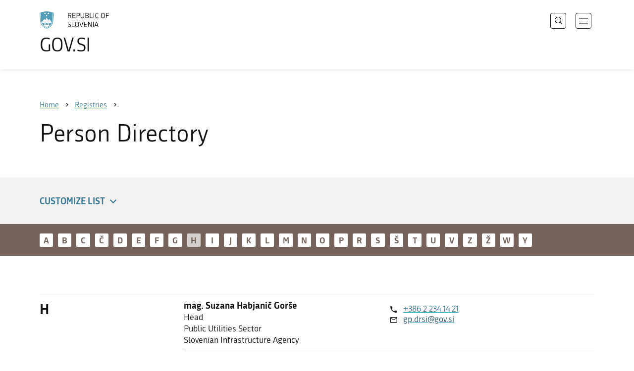

--- FILE ---
content_type: text/html; charset=utf-8
request_url: https://www.gov.si/en/registries/person-directory/?letter=H
body_size: 11081
content:
<!DOCTYPE html>
<html class="type-PersonListPage" lang="en" dir="ltr">
<head>
	<meta charset="utf-8">
	
	
		<link rel="alternate" hreflang="de" href="https://www.gov.si/de/">
	
		<link rel="alternate" hreflang="en" href="https://www.gov.si/en/registries/person-directory/">
	
		<link rel="alternate" hreflang="es" href="https://www.gov.si/es/">
	
		<link rel="alternate" hreflang="fr" href="https://www.gov.si/fr/">
	
		<link rel="alternate" hreflang="hu" href="https://www.gov.si/hu/">
	
		<link rel="alternate" hreflang="it" href="https://www.gov.si/it/">
	
		<link rel="alternate" hreflang="ja" href="https://www.gov.si/ja/">
	
		<link rel="alternate" hreflang="pl" href="https://www.gov.si/pl/">
	
		<link rel="alternate" hreflang="pt" href="https://www.gov.si/pt/">
	
		<link rel="alternate" hreflang="sk" href="https://www.gov.si/sk/">
	
		<link rel="alternate" hreflang="sl" href="https://www.gov.si/zbirke/imenik-oseb/">
	
		<link rel="alternate" hreflang="sq" href="https://www.gov.si/sq/">
	
		<link rel="alternate" hreflang="sr" href="https://www.gov.si/sr/">
	
		<link rel="alternate" hreflang="uk" href="https://www.gov.si/uk/">
	


	<base href="https://www.gov.si/"><!--[if lte IE 6]></base><![endif]-->
	<title>Person Directory | GOV.SI</title>
	<meta http-equiv="x-ua-compatible" content="ie=edge">
	<meta name="viewport" content="width=device-width, initial-scale=1">
	
	
	
	<meta property="og:type" content="article">
<meta property="og:title" content="Person Directory | GOV.SI">

<meta property="og:url" content="https://www.gov.si/en/registries/person-directory/">
<meta property="og:image" content="https://www.gov.si/assets/sistem/gov.si.share.and.social.media.jpg">
<meta property="og:site_name" content="Portal GOV.SI"> 

<meta name="twitter:card" content="summary_large_image">
<meta name="twitter:title" content="Person Directory | GOV.SI">

<meta name="twitter:image:src" content="https://www.gov.si/assets/sistem/gov.si.share.and.social.media.jpg">
<meta name="twitter:site" content="@vladaRS">

	<link rel="icon" type="image/png" href="/_resources/themes/gov/images/favicon/favicon-96x96.png?m=1737643227" sizes="96x96">
<link rel="icon" type="image/svg+xml" href="/_resources/themes/gov/images/favicon/favicon.svg?m=1737643227">
<link rel="shortcut icon" href="/_resources/themes/gov/images/favicon/favicon.ico?m=1737643227">
<link rel="icon" href="/favicon.ico" type="image/x-icon">
<link rel="apple-touch-icon" sizes="180x180" href="/_resources/themes/gov/images/favicon/apple-touch-icon.png?m=1737643227">
<meta name="apple-mobile-web-app-title" content="GOV.SI">
<link rel="manifest" href="/_resources/themes/gov/images/favicon/site.webmanifest?m=1763024195">
<meta name="theme-color" content="#ffffff">

	
	<link rel="canonical" href="https://www.gov.si/en/registries/person-directory/">

	
	<link rel="preload" href="/_resources/themes/gov/fonts/Republika/ver1.2/republika-regular-webfont.woff2?m=1552647259" as="font" type="font/woff2" crossorigin="anonymous">
	<link rel="preload" href="/_resources/themes/gov/fonts/Republika/ver1.2/republika-bold-webfont.woff2?m=1552647259" as="font" type="font/woff2" crossorigin="anonymous">
	<link rel="preload" href="/_resources/themes/gov/fonts/Icons/GovIcons.woff?m=1737643227" as="font" type="font/woff" crossorigin="anonymous">
	<style>
@font-face {
  font-family: 'Republika';
  src: url('/_resources/themes/gov/fonts/Republika/ver1.2/republika-regular-webfont.eot?m=1552647259');
  src: url('/_resources/themes/gov/fonts/Republika/ver1.2/republika-regular-webfont.eot?m=1552647259?#iefix') format('embedded-opentype'),
       url('/_resources/themes/gov/fonts/Republika/ver1.2/republika-regular-webfont.woff2?m=1552647259') format('woff2'),
       url('/_resources/themes/gov/fonts/Republika/ver1.2/republika-regular-webfont.woff?m=1552647259') format('woff'),
       url('/_resources/themes/gov/fonts/Republika/ver1.2/republika-regular-webfont.ttf?m=1552647259') format('truetype'),
       url('/_resources/themes/gov/fonts/Republika/ver1.2/republika-regular-webfont.svg?m=1552647259#Republika') format('svg');
  font-weight: normal;
  font-style: normal;
  font-display: swap;
}

@font-face {
  font-family: 'Republika';
  src: url('/_resources/themes/gov/fonts/Republika/ver1.2/republika-bold-webfont.eot?m=1552647259');
  src: url('/_resources/themes/gov/fonts/Republika/ver1.2/republika-bold-webfont.eot?m=1552647259?#iefix') format('embedded-opentype'),
       url('/_resources/themes/gov/fonts/Republika/ver1.2/republika-bold-webfont.woff2?m=1552647259') format('woff2'),
       url('/_resources/themes/gov/fonts/Republika/ver1.2/republika-bold-webfont.woff?m=1552647259') format('woff'),
       url('/_resources/themes/gov/fonts/Republika/ver1.2/republika-bold-webfont.ttf?m=1552647259') format('truetype'),
       url('/_resources/themes/gov/fonts/Republika/ver1.2/republika-bold-webfont.svg?m=1552647259#Republika') format('svg');
  font-weight: bold;
  font-style: normal;
  font-display: swap;
}

@font-face {
  font-family: 'GovIcons';
  src: url('/_resources/themes/gov/fonts/Icons/GovIcons.eot?m=1737643227');
  src: url('/_resources/themes/gov/fonts/Icons/GovIcons.eot?m=1737643227?#iefix') format('embedded-opentype'),
       url('/_resources/themes/gov/fonts/Icons/GovIcons.woff?m=1737643227') format('woff'),
       url('/_resources/themes/gov/fonts/Icons/GovIcons.ttf?m=1737643227') format('truetype'),
       url('/_resources/themes/gov/fonts/Icons/GovIcons.svg?m=1737643227#GovIcons') format('svg');
  font-weight: normal;
  font-style: normal;
  font-display: swap;
}
</style>

	
	
<script>
	var _paq = window._paq || [];

	_paq.push(['trackPageView']);
	_paq.push(['enableLinkTracking']);

	(function() {
		var u="//www.gov.si/analitika/";
		_paq.push(['setTrackerUrl', u + 'matomo.php']);
		_paq.push(['setSiteId', '1']);
		var d=document, g=d.createElement('script'), s=d.getElementsByTagName('script')[0];
		g.type='text/javascript'; g.async=true; g.defer=true; g.src=u+'matomo.js'; s.parentNode.insertBefore(g,s);
	}) ();
</script>
	
<link rel="stylesheet" type="text/css" href="/_resources/themes/gov/css/style.min.css?m=1765965669">
<link rel="stylesheet" type="text/css" href="/_resources/themes/gov/css/print.css?m=1737643227">
<link rel="stylesheet" type="text/css" href="/_resources/themes/gov/css/jquery-ui-custom.css?m=1703170276">
</head>

<body class="PersonListPage">

	<div id="wrapper">
		<header class="header">
	<div class="adapt">
		<a class="skip-to-content" href="/en/registries/person-directory/?letter=H#content" aria-label="Skip to main content" data-string-open="Skip to main content"><span class="skip-to-content-hide">Skip to main content</span></a>
		<a aria-label="To the GOV.SI homepage" href="/en/" class="brand en_IE">
			<div class="logo-text">
				<img src="/_resources/themes/gov/images/svg/logo_en_IE.svg?m=1737643227?v=2.2" class="logo dark" alt="GOV.SI logo">
				<img src="/_resources/themes/gov/images/svg/white/logo_en_IE.svg?m=1737643227?v=2.2" class="logo white" alt="GOV.SI logo">
				<span>GOV.SI</span>
			</div>
		</a>
		<nav class="navigation" aria-label="Main menu">
	
	<button class="navi-btn open-search search-btn search-btn-mobile" data-disclosure aria-controls="search-popup" aria-expanded="false">
		<svg width="15" height="15" viewBox="0 0 15 15" fill="none">
			<circle cx="6.5" cy="6.5" r="6"/>
			<line x1="10.3536" y1="10.6464" x2="14.3536" y2="14.6464"/>
		</svg>
		<span class="visuallyhidden">Search</span>
	</button>
	
	<button class="navi-btn open-navigation">
		<span class="visuallyhidden">Open navigation</span>
	</button>
	<div class="inner">
		<button type="button" class="close-navigation-btn close-popup-btn close-navigation"><span class="visuallyhidden">Close navigation</span></button>
		<div class="menus">
			
			
				<ul class="primary">
					
						<li class="link">
							<a href="/en/policies/"><i class="ficon-arrow_right" role="img" aria-hidden="true"></i> Policies</a>
						</li>
					
						<li class="link">
							<a href="/en/state-authorities/"><i class="ficon-arrow_right" role="img" aria-hidden="true"></i> State Authorities</a>
						</li>
					
						<li class="section">
							<a href="/en/registries/"><i class="ficon-arrow_right" role="img" aria-hidden="true"></i> Registries</a>
						</li>
					
						<li class="link">
							<a href="/en/events/"><i class="ficon-arrow_right" role="img" aria-hidden="true"></i> Events</a>
						</li>
					
						<li class="link">
							<a href="/en/news/"><i class="ficon-arrow_right" role="img" aria-hidden="true"></i> News</a>
						</li>
					
				</ul>
			

			
			
				<ul class="support">
					
						
							<li class="link">
								<a href="/en/about-the-website/">About the website</a>
							</li>
						
					
				</ul>
			
			
			
		</div>

		
			<button class="open-search btn-default search-btn search-btn-desktop search" data-disclosure aria-controls="search-popup" aria-expanded="false"><i class="ficon-search-new" role="img" aria-hidden="true"></i><span>Search</span></button>
		

		<ul class="support-links">
			<li class="lang-menu">
				<button aria-label="Open language selection menu" data-disclosure aria-controls="language-popup" aria-expanded="false" class="open-language open-language-btn"><i class="ficon-translate" role="img" aria-hidden="true"> </i><span>English</span></button>
			</li>
			<li class="language-select-dd">
				
				
<label for="language-select" class="visuallyhidden">Choose language</label>
<select id="language-select" name="language-select" aria-label="Choose language">
	
	<option value="/zbirke/imenik-oseb/" lang="sl">Slovenščina</option>
	
	<option value="/en/registries/person-directory/" selected lang="en">English</option>
	
	
	<optgroup label="  ----  ">
		
		<option value="/de/" lang="de">Deutsch</option>
		
		<option value="/es/" lang="es">Español</option>
		
		<option value="/fr/" lang="fr">Français</option>
		
		<option value="/hu/" lang="hu">Magyar</option>
		
		<option value="/it/" lang="it">Italiano</option>
		
		<option value="/ja/" lang="ja">日本語</option>
		
		<option value="/pl/" lang="pl">Polski</option>
		
		<option value="/pt/" lang="pt">Português</option>
		
		<option value="/sk/" lang="sk">Slovenčina</option>
		
		<option value="/sq/" lang="sq">Shqip</option>
		
		<option value="/sr/" lang="sr">Srpski</option>
		
		<option value="/uk/" lang="uk">Українська</option>
		
	</optgroup>
</select>




				
			</li>
			
		</ul>
	</div>

</nav>


	</div>
</header>

		<main id="content" class="main">
			<section class="article-list-page">

	<div class="page-head">
	
<div class="breadcrumbs-container top-adapt">
	<div class="scrollable">
		<div class="inner adapt">
			<div class="breadcrumbs" role="list">
				
					<div class="breadcrumb-item" role="listitem">
						<a href="/en/"><span>Home</span></a>
						<i></i>
					</div>
				

				
					
						
							<div class="breadcrumb-item last" role="listitem">
								<a href="/en/registries/">
									<span>Registries</span>
								</a>
								<i></i>
							</div>
						
					
				
					
						
					
				
			</div>
		</div>
	</div>
</div>


	<div class="adapt">
		<h1>Person Directory</h1>
		
		
	</div>
</div>








	
	
	<div class="top-adapt">
		<div class="filter-form-new module-form form">
			<div class="adapt">
				<div class="filter-header">
					<a href="/en/registries/person-directory/?letter=H#" role="button" class="toggle-filter-form" aria-expanded="false" aria-controls="form-filter-control">Customize list <i class="icon filter-icon-toggle ficon-arrow_down" role="img" aria-hidden="true"></i></a>
					<h2 class="filter-form-title-desktop">Customize list</h2>
				</div>
				<div class="inner filter-form-wrapper" id="form-filter-control" aria-hidden="false">
					<form action="/en/registries/person-directory/" method="get">
						<fieldset>
							<legend class="form-title sr-only">Filterable records</legend>
							<div class="field text">
								<label class="left" for="FilterForm_Name">Name and surname</label>
								<div class="middleColumn">
									<input name="name" class="text ajax-filter" data-ajax-url="/en/registries/person-directory/" id="FilterForm_Name" type="text">
								</div>
							</div>						
						
							<div class="field dropdown multiselect loop-filter" data-select2-search="Išči po">
	
	<label class="left" for="field_org" id="label_field_org">
		
		Institution
		
	</label>
	

	<div class="middleColumn">
		<select name="org[]" id="field_org" class="dropdown multiselect" multiple>
			
			
			
				
					<option value="73">Administration of the Republic of Slovenia for Civil Protection and Disaster Relief</option>
				
					<option value="71">Administration of the Republic of Slovenia for Food Safety, Veterinary Sector and Plant Protection</option>
				
					<option value="48">Agency of the Republic of Slovenia for Agricultural Markets and Rural Development</option>
				
					<option value="359">Ajdovščina Administrative Unit</option>
				
					<option value="50">Archives of the Republic of Slovenia</option>
				
					<option value="15">Brežice Administrative Unit</option>
				
					<option value="78">Budget Supervision Office of the Republic of Slovenia</option>
				
					<option value="81">Celje Administrative Unit</option>
				
					<option value="82">Cerknica Administrative Unit</option>
				
					<option value="75">Chemicals Office of the Republic of Slovenia</option>
				
					<option value="464">Consulate General of the Republic of Slovenia in Cleveland</option>
				
					<option value="463">Consulate General of the Republic of Slovenia in Klagenfurt</option>
				
					<option value="1652">Consulate General of the Republic of Slovenia in Milan</option>
				
					<option value="466">Consulate General of the Republic of Slovenia in Munich</option>
				
					<option value="465">Consulate General of the Republic of Slovenia in Szentgotthárd</option>
				
					<option value="467">Consulate General of the Republic of Slovenia in Trieste</option>
				
					<option value="1699">Consulate of the Republic of Slovenia in Shanghai</option>
				
					<option value="83">Črnomelj Administrative Unit</option>
				
					<option value="58">Culture and Media Inspectorate of the Republic of Slovenia</option>
				
					<option value="1129">Defence Inspectorate of the Republic of Slovenia</option>
				
					<option value="84">Domžale Administrative Unit</option>
				
					<option value="85">Dravograd Administrative Unit</option>
				
					<option value="3808">Education Inspectorate of the Republic of Slovenia</option>
				
					<option value="540">Embassy of the Republic of Slovenia in Abu Dhabi</option>
				
					<option value="3945">Embassy of the Republic of Slovenia in Addis Ababa</option>
				
					<option value="3949">Embassy of the Republic of Slovenia in Algiers</option>
				
					<option value="426">Embassy of the Republic of Slovenia in Ankara</option>
				
					<option value="427">Embassy of the Republic of Slovenia in Athens</option>
				
					<option value="448">Embassy of the Republic of Slovenia in Beijing</option>
				
					<option value="428">Embassy of the Republic of Slovenia in Belgrade</option>
				
					<option value="369">Embassy of the Republic of Slovenia in Berlin</option>
				
					<option value="429">Embassy of the Republic of Slovenia in Bern</option>
				
					<option value="430">Embassy of the Republic of Slovenia in Brasilia</option>
				
					<option value="431">Embassy of the Republic of Slovenia in Bratislava</option>
				
					<option value="432">Embassy of the Republic of Slovenia in Brussels</option>
				
					<option value="435">Embassy of the Republic of Slovenia in Bucharest</option>
				
					<option value="433">Embassy of the Republic of Slovenia in Budapest</option>
				
					<option value="434">Embassy of the Republic of Slovenia in Buenos Aires</option>
				
					<option value="439">Embassy of the Republic of Slovenia in Cairo</option>
				
					<option value="437">Embassy of the Republic of Slovenia in Canberra</option>
				
					<option value="441">Embassy of the Republic of Slovenia in Copenhagen</option>
				
					<option value="3327">Embassy of the Republic of Slovenia in Dublin</option>
				
					<option value="440">Embassy of the Republic of Slovenia in Kyiv</option>
				
					<option value="442">Embassy of the Republic of Slovenia in London</option>
				
					<option value="443">Embassy of the Republic of Slovenia in Madrid</option>
				
					<option value="3964">Embassy of the Republic of Slovenia in Manila</option>
				
					<option value="444">Embassy of the Republic of Slovenia in Moscow</option>
				
					<option value="445">Embassy of the Republic of Slovenia in New Delhi</option>
				
					<option value="446">Embassy of the Republic of Slovenia in Ottawa</option>
				
					<option value="447">Embassy of the Republic of Slovenia in Paris</option>
				
					<option value="449">Embassy of the Republic of Slovenia in Podgorica</option>
				
					<option value="1797">Embassy of the Republic of Slovenia in Portugal based in Ljubljana</option>
				
					<option value="450">Embassy of the Republic of Slovenia in Prague</option>
				
					<option value="451">Embassy of the Republic of Slovenia in Pristina</option>
				
					<option value="3734">Embassy of the Republic of Slovenia in Riga</option>
				
					<option value="452">Embassy of the Republic of Slovenia in Rome</option>
				
					<option value="453">Embassy of the Republic of Slovenia in Sarajevo</option>
				
					<option value="3735">Embassy of the Republic of Slovenia in Seoul</option>
				
					<option value="454">Embassy of the Republic of Slovenia in Skopje</option>
				
					<option value="456">Embassy of the Republic of Slovenia in Sofia</option>
				
					<option value="455">Embassy of the Republic of Slovenia in Tehran</option>
				
					<option value="457">Embassy of the Republic of Slovenia in Tel Aviv</option>
				
					<option value="438">Embassy of the Republic of Slovenia in The Hague</option>
				
					<option value="458">Embassy of the Republic of Slovenia in Tirana</option>
				
					<option value="459">Embassy of the Republic of Slovenia in Tokyo</option>
				
					<option value="36">Embassy of the Republic of Slovenia in Vienna</option>
				
					<option value="13">Embassy of the Republic of Slovenia in Warsaw</option>
				
					<option value="461">Embassy of the Republic of Slovenia in Washington</option>
				
					<option value="462">Embassy of the Republic of Slovenia in Zagreb</option>
				
					<option value="460">Embassy of the Republic of Slovenia to the Holy See Vatican</option>
				
					<option value="3786">Environment and Energy Inspectorate of the Republic of Slovenia</option>
				
					<option value="52">Financial Administration of the Republic of Slovenia</option>
				
					<option value="53">General Staff of the Slovenian Armed Forces</option>
				
					<option value="86">Gornja Radgona Administrative Unit</option>
				
					<option value="43">Government Communication Office</option>
				
					<option value="2851">Government Information Security Office</option>
				
					<option value="936">Government of the Republic of Slovenia</option>
				
					<option value="385">Government Office for National Minorities</option>
				
					<option value="1962">Government Office for Slovenians Abroad</option>
				
					<option value="46">Government Office of the Republic of Slovenia for the Protection of Classified Information</option>
				
					<option value="87">Grosuplje Administrative Unit</option>
				
					<option value="80">Health Inspectorate of the Republic of Slovenia</option>
				
					<option value="3804">Housing Inspectorate of the Republic of Slovenia</option>
				
					<option value="88">Hrastnik Administrative Unit</option>
				
					<option value="89">Idrija Administrative Unit</option>
				
					<option value="90">Ilirska Bistrica Administrative Unit</option>
				
					<option value="3818">Information Society Inspectorate of the Republic of Slovenia</option>
				
					<option value="62">Infrastructure Inspectorate of the Republic of Slovenia</option>
				
					<option value="57">Inspectorate of the Republic of Slovenia for Agriculture, Forestry, Hunting and Fisheries</option>
				
					<option value="1130">Inspectorate of the Republic of Slovenia for Protection against Natural and Other Disasters</option>
				
					<option value="42">Institute of Macroeconomic Analysis and Development</option>
				
					<option value="59">Internal Affairs Inspectorate</option>
				
					<option value="91">Izola Administrative Unit</option>
				
					<option value="16">Jesenice Administrative Unit</option>
				
					<option value="92">Kamnik Administrative Unit</option>
				
					<option value="93">Kočevje Administrative Unit</option>
				
					<option value="94">Koper Administrative Unit</option>
				
					<option value="95">Kranj Administrative Unit</option>
				
					<option value="96">Krško Administrative Unit</option>
				
					<option value="55">Labour Inspectorate of the Republic of Slovenia</option>
				
					<option value="97">Laško Administrative Unit</option>
				
					<option value="98">Lenart Administrative Unit</option>
				
					<option value="99">Lendava Administrative Unit </option>
				
					<option value="100">Litija Administrative Unit</option>
				
					<option value="17">Ljubljana Administrative Unit</option>
				
					<option value="101">Ljutomer Administrative Unit</option>
				
					<option value="102">Logatec Administrative Unit</option>
				
					<option value="103">Maribor Administrative Unit</option>
				
					<option value="66">Market Inspectorate of the Republic of Slovenia</option>
				
					<option value="104">Metlika Administrative Unit</option>
				
					<option value="76">Metrology Institute of the Republic of Slovenia</option>
				
					<option value="27">Ministry of Agriculture, Forestry and Food</option>
				
					<option value="3749">Ministry of Cohesion and Regional Development</option>
				
					<option value="28">Ministry of Culture</option>
				
					<option value="30">Ministry of Defence</option>
				
					<option value="3750">Ministry of Digital Transformation</option>
				
					<option value="3746">Ministry of Education</option>
				
					<option value="24">Ministry of Finance</option>
				
					<option value="3745">Ministry of Foreign and European Affairs</option>
				
					<option value="33">Ministry of Health</option>
				
					<option value="3752">Ministry of Higher Education, Science and Innovation</option>
				
					<option value="26">Ministry of Infrastructure</option>
				
					<option value="32">Ministry of Justice</option>
				
					<option value="23">Ministry of Labour, Family, Social Affairs and Equal Opportunities</option>
				
					<option value="3748">Ministry of Natural Resources and Spatial Planning</option>
				
					<option value="8">Ministry of Public Administration</option>
				
					<option value="3751">Ministry of Solidarity-Based Future</option>
				
					<option value="3747">Ministry of the Economy, Tourism and Sport</option>
				
					<option value="3753">Ministry of the Environment, Climate and Energy</option>
				
					<option value="29">Ministry of the Interior</option>
				
					<option value="105">Mozirje Administrative Unit</option>
				
					<option value="106">Murska Sobota Administrative Unit</option>
				
					<option value="3799">Natural Resources and Spatial Planning Inspectorate of the Republic of Slovenia</option>
				
					<option value="107">Nova Gorica Administrative Unit</option>
				
					<option value="108">Novo mesto Administrative Unit</option>
				
					<option value="79">Office for Money Laundering Prevention of the Republic of Slovenia</option>
				
					<option value="40">Office of the Government of the Republic of Slovenia for Legislation</option>
				
					<option value="3948">Office of the Government of the Republic of Slovenia for Post-Flood and Landslide Reconstruction</option>
				
					<option value="44">Office of the Government of the Republic of Slovenia for the Support and Integration of Migrants</option>
				
					<option value="12">Office of the Prime Minister of the Republic of Slovenia</option>
				
					<option value="3447">Office of the Republic of Slovenia for Recovery and Resilience</option>
				
					<option value="3689">Office of the Republic of Slovenia for the Monitoring, Quality and Investments in Healthcare </option>
				
					<option value="77">Office of the Republic of Slovenia for Youth</option>
				
					<option value="109">Ormož Administrative Unit</option>
				
					<option value="477">Permanent Mission of the Republic of Slovenia to the UN Office and other international organizations in Geneva</option>
				
					<option value="473">Permanent Mission to the Council of Europe Strasbourg</option>
				
					<option value="472">Permanent Mission to the United Nations New York</option>
				
					<option value="490">Permanent Representation to NATO Brussels</option>
				
					<option value="469">Permanent Representation to the European Union Brussels</option>
				
					<option value="471">Permanent Representation to the UN, OSCE and Other International Organisations Vienna</option>
				
					<option value="110">Pesnica Administrative Unit</option>
				
					<option value="111">Piran Administrative Unit</option>
				
					<option value="65">Police</option>
				
					<option value="112">Postojna Administrative Unit</option>
				
					<option value="67">Prison Administration of the Republic of Slovenia</option>
				
					<option value="1363">Probation Administration </option>
				
					<option value="37">Protocol of the Republic of Slovenia</option>
				
					<option value="113">Ptuj Administrative Unit</option>
				
					<option value="68">Public Payments Administration of the Republic of Slovenia</option>
				
					<option value="56">Public Sector Inspectorate</option>
				
					<option value="114">Radlje ob Dravi Administrative Unit</option>
				
					<option value="115">Radovljica Administrative Unit</option>
				
					<option value="116">Ravne na Koroškem Administrative Unit</option>
				
					<option value="117">Ribnica Administrative Unit</option>
				
					<option value="118">Ruše Administrative Unit</option>
				
					<option value="35">Secretariat-General of the Government of the Republic of Slovenia</option>
				
					<option value="124">Šentjur pri Celju Administrative Unit</option>
				
					<option value="119">Sevnica Administrative Unit</option>
				
					<option value="120">Sežana Administrative Unit</option>
				
					<option value="18">Škofja Loka Administrative Unit</option>
				
					<option value="38">Slovene Intelligence and Security Agency</option>
				
					<option value="49">Slovenian Environment Agency</option>
				
					<option value="51">Slovenian Infrastructure Agency</option>
				
					<option value="74">Slovenian Intellectual Property Office</option>
				
					<option value="70">Slovenian Maritime Administration</option>
				
					<option value="403">Slovenian Nuclear Safety Administration</option>
				
					<option value="72">Slovenian Radiation Protection Administration</option>
				
					<option value="579">Slovenian Water Agency</option>
				
					<option value="121">Slovenj Gradec Administrative Unit</option>
				
					<option value="122">Slovenska Bistrica Administrative Unit</option>
				
					<option value="123">Slovenske Konjice Administrative Unit</option>
				
					<option value="125">Šmarje pri Jelšah Administrative Unit</option>
				
					<option value="3824">Sport Inspectorate of the Republic of Slovenia</option>
				
					<option value="41">Statistical Office of the Republic of Slovenia</option>
				
					<option value="2545">Surveying and Mapping Authority of the Republic of Slovenia</option>
				
					<option value="126">Tolmin Administrative Unit</option>
				
					<option value="127">Trbovlje Administrative Unit</option>
				
					<option value="128">Trebnje Administrative Unit</option>
				
					<option value="129">Tržič Administrative Unit</option>
				
					<option value="19">Velenje Administrative Unit</option>
				
					<option value="130">Vrhnika Administrative Unit</option>
				
					<option value="131">Zagorje ob Savi Administrative Unit</option>
				
					<option value="20">Žalec Administrative Unit</option>
				
			
		</select>
	</div>
</div>
							<div class="field dropdown multiselect loop-filter" data-select2-search="Išči po">
	
	<label class="left" for="field_prole" id="label_field_prole">
		
		Title / Application
		
	</label>
	

	<div class="middleColumn">
		<select name="prole[]" id="field_prole" class="dropdown multiselect" multiple>
			
			
			
				
					<option value="9">Ambassador</option>
				
					<option value="35">Chargé d&#039;affaires a.i.</option>
				
					<option value="14">Chief Inspector</option>
				
					<option value="7">Chief Officer</option>
				
					<option value="26">Consul General</option>
				
					<option value="20">Customer Assistance Adviser</option>
				
					<option value="22">Delegated Head</option>
				
					<option value="39">Delegated Head of Minister&#039;s Office</option>
				
					<option value="28">Deputy Chief Inspector</option>
				
					<option value="19">Deputy Director</option>
				
					<option value="21">Deputy Director-General</option>
				
					<option value="37">Deputy Head of Office</option>
				
					<option value="24">Deputy Secretary-General</option>
				
					<option value="5">Director</option>
				
					<option value="32">Director Acting under Delegated Authority</option>
				
					<option value="4">Director-General</option>
				
					<option value="6">Head</option>
				
					<option value="2">Head of Minister&#039;s Office</option>
				
					<option value="10">Honorary Consul</option>
				
					<option value="27">Honorary Consul General</option>
				
					<option value="25">Inspector</option>
				
					<option value="1">Minister</option>
				
					<option value="16">Personal Data Protection Officer</option>
				
					<option value="13">Prime Minister</option>
				
					<option value="17">Principal</option>
				
					<option value="8">Public Information Officer</option>
				
					<option value="23">Public Relations Adviser</option>
				
					<option value="12">Secretary-General</option>
				
					<option value="3">State Secretary</option>
				
			
		</select>
	</div>
</div>

							
<div class="field dropdown loop-filter nr-of-items">
	<label for="nrOfItems" class="left">Items on page</label>
	<div class="middleColumn">
        <select name="nrOfItems" id="nrOfItems" class="dropdown">
        	
                <option value="20" selected>20</option>
            
                <option value="50">50</option>
            
                <option value="100">100</option>
            
        </select>
    </div>
</div>

							
							<div class="clear"><!-- --></div>
						</fieldset>

						<div class="Actions btn-toolbar">
							<button type="submit" class="action submit">Confirm</button>
							<button type="reset" data-reset="/en/registries/person-directory/" class="btn-blank">Reset</button>
						</div>
					</form>
				</div>
			</div>
		</div>
	
	
	
	<div class="alphabet-anchors">
		<div class="adapt">
			<ul class="alphabet">
				
					<li>
						<a href="/en/registries/person-directory/?letter=A"> 
							A
						</a>
					</li>
				
					<li>
						<a href="/en/registries/person-directory/?letter=B"> 
							B
						</a>
					</li>
				
					<li>
						<a href="/en/registries/person-directory/?letter=C"> 
							C
						</a>
					</li>
				
					<li>
						<a href="/en/registries/person-directory/?letter=%C4%8C"> 
							Č
						</a>
					</li>
				
					<li>
						<a href="/en/registries/person-directory/?letter=D"> 
							D
						</a>
					</li>
				
					<li>
						<a href="/en/registries/person-directory/?letter=E"> 
							E
						</a>
					</li>
				
					<li>
						<a href="/en/registries/person-directory/?letter=F"> 
							F
						</a>
					</li>
				
					<li>
						<a href="/en/registries/person-directory/?letter=G"> 
							G
						</a>
					</li>
				
					<li>
						<a href="/en/registries/person-directory/?letter=H" class="selected"> 
							H
						</a>
					</li>
				
					<li>
						<a href="/en/registries/person-directory/?letter=I"> 
							I
						</a>
					</li>
				
					<li>
						<a href="/en/registries/person-directory/?letter=J"> 
							J
						</a>
					</li>
				
					<li>
						<a href="/en/registries/person-directory/?letter=K"> 
							K
						</a>
					</li>
				
					<li>
						<a href="/en/registries/person-directory/?letter=L"> 
							L
						</a>
					</li>
				
					<li>
						<a href="/en/registries/person-directory/?letter=M"> 
							M
						</a>
					</li>
				
					<li>
						<a href="/en/registries/person-directory/?letter=N"> 
							N
						</a>
					</li>
				
					<li>
						<a href="/en/registries/person-directory/?letter=O"> 
							O
						</a>
					</li>
				
					<li>
						<a href="/en/registries/person-directory/?letter=P"> 
							P
						</a>
					</li>
				
					<li>
						<a href="/en/registries/person-directory/?letter=R"> 
							R
						</a>
					</li>
				
					<li>
						<a href="/en/registries/person-directory/?letter=S"> 
							S
						</a>
					</li>
				
					<li>
						<a href="/en/registries/person-directory/?letter=%C5%A0"> 
							Š
						</a>
					</li>
				
					<li>
						<a href="/en/registries/person-directory/?letter=T"> 
							T
						</a>
					</li>
				
					<li>
						<a href="/en/registries/person-directory/?letter=U"> 
							U
						</a>
					</li>
				
					<li>
						<a href="/en/registries/person-directory/?letter=V"> 
							V
						</a>
					</li>
				
					<li>
						<a href="/en/registries/person-directory/?letter=Z"> 
							Z
						</a>
					</li>
				
					<li>
						<a href="/en/registries/person-directory/?letter=%C5%BD"> 
							Ž
						</a>
					</li>
				
					<li>
						<a href="/en/registries/person-directory/?letter=W"> 
							W
						</a>
					</li>
				
					<li>
						<a href="/en/registries/person-directory/?letter=Y"> 
							Y
						</a>
					</li>
				
			</ul>
		</div>
	</div>

	
	</div>

	<div class="adapt v-adapt">
		
			
				
				<ul class="list alphabet-list alphabet-person-list">
					
					<li class="list-item" id="letter-H">
						<div class="letter" aria-hidden="true">
							<span>H</span>
						</div>

						<div class="content">
							<ul class="person-list">
								
									<li class="item">
										<div class="person">
    <h3 class="name">
        
        mag. Suzana Habjanič Gorše
        
    </h3>
    <p>
        <span class="roles">
            
                Head<br>
            

            
                Public Utilities Sector<br>
                
                       Slovenian Infrastructure Agency<br>
                   
            
        </span>
    </p>
</div>
										




	<ul class="contact-list">

		

			<li><i class="icon ficon-phone" aria-label="Phone" role="img"></i><a href="tel:+38622341421">+386 2 234 14 21</a></li>
			<li><i class="icon ficon-mail_outline" aria-label="E-mail" role="img"></i><a href="" data-address="GA.1FI@GALP.DI@" class="js-obfuscated">is.vog@isrd.pg</a></li>
		
		

		
		
	</ul>




	
									</li>

								
									<li class="item">
										<div class="person">
    <h3 class="name">
        
        dr. Tatjana Hajtnik
        
    </h3>
    <p>
        <span class="roles">
            
                Head<br>
            

            
                Electronic Archives and IT Support Division<br>
                
                       Archives of the Republic of Slovenia<br>
                   
                       Ministry of Culture<br>
                   
            
        </span>
    </p>
</div>
										




	<ul class="contact-list">

		

			<li><i class="icon ficon-phone" aria-label="Phone" role="img"></i><a href="tel:+38612414224">+386 1 241 42 24</a></li>
			<li><i class="icon ficon-mail_outline" aria-label="E-mail" role="img"></i><a href="" data-address="GA.1FI@TG3KZSU.S3SZKSK@" class="js-obfuscated">is.vog@kintjah.anajtat</a></li>
		
		

		
		
	</ul>




	
									</li>

								
									<li class="item">
										<div class="person">
    <h3 class="name">
        
        Marko Ham
        
    </h3>
    <p>
        <span class="roles">
            
                Ambassador<br>
            

            
                Embassy of the Republic of Slovenia in Canberra<br>
                
            
        </span>
    </p>
</div>
										




	<ul class="contact-list">

		

			<li><i class="icon ficon-phone" aria-label="Phone" role="img"></i><a href="tel:+61262900000">+61262900000</a></li>
			<li><i class="icon ficon-mail_outline" aria-label="E-mail" role="img"></i><a href="" data-address="GA.1FI@SLLY23SQ.EAAS24YFRA@" class="js-obfuscated">is.vog@arrebnac.yssabmeols</a></li>
		
		

		
		
	</ul>




	
									</li>

								
									<li class="item">
										<div class="person">
    <h3 class="name">
        <a href="/en/state-authorities/ministries/ministry-of-the-economy-tourism-and-sport/about-the-ministry-of-economy-tourism-and-sport/matjaz-han/">
        Matjaž Han
        </a>
    </h3>
    <p>
        <span class="roles">
            
                Minister<br>
            

            
                Ministry of the Economy, Tourism and Sport<br>
                
            
        </span>
    </p>
</div>
										




	<ul class="contact-list">

		

			<li><i class="icon ficon-phone" aria-label="Phone" role="img"></i><a href="tel:+38614003621">+386 1 400 36 21</a></li>
			<li><i class="icon ficon-mail_outline" aria-label="E-mail" role="img"></i><a href="" data-address="GA.1FI@3SU.JSZKS4@" class="js-obfuscated">is.vog@nah.zajtam</a></li>
		
		

		
		
	</ul>




	
									</li>

								
									<li class="item">
										<div class="person">
    <h3 class="name">
        
        Geoffrey Handal
        
    </h3>
    <p>
        <span class="roles">
            
                Honorary Consul<br>
            

            
                Consulate of the Republic of Slovenia in Port-au-Prince<br>
                
            
        </span>
    </p>
</div>
										




	<ul class="contact-list">

		

			
			<li><i class="icon ficon-mail_outline" aria-label="E-mail" role="img"></i><a href="" data-address="4FQ.SARSKG12ZAKY@SARSKG12ZAKY@" class="js-obfuscated">moc.aslativbjste@aslativbjste</a></li>
		
		

		
		
	</ul>




	
									</li>

								
									<li class="item">
										<div class="person">
    <h3 class="name">
        
        Harun Hasyüncü
        
    </h3>
    <p>
        <span class="roles">
            
                Honorary Consul<br>
            

            
                Consulate of the Republic of Slovenia in Kayseri<br>
                
            
        </span>
    </p>
</div>
										




	<ul class="contact-list">

		

			
			<li><i class="icon ficon-mail_outline" aria-label="E-mail" role="img"></i><a href="" data-address="ILF.LY2FJG@3HLSU@" class="js-obfuscated">gro.rebozi@nurah</a></li>
		
		

		
		
	</ul>




	
									</li>

								
									<li class="item">
										<div class="person">
    <h3 class="name">
        <a href="/en/state-authorities/ministries/ministry-of-the-interior/about-the-ministry/tina-heferle/">
        Tina Heferle
        </a>
    </h3>
    <p>
        <span class="roles">
            
                State Secretary<br>
            

            
                Ministry of the Interior<br>
                
            
        </span>
    </p>
</div>
										




	<ul class="contact-list">

		

			<li><i class="icon ficon-phone" aria-label="Phone" role="img"></i><a href="tel:+38614284721">+386 1 428 47 21</a></li>
			<li><i class="icon ficon-mail_outline" aria-label="E-mail" role="img"></i><a href="" data-address="GA.1FI@J34.DI@" class="js-obfuscated">is.vog@znm.pg</a></li>
		
		

		
		
	</ul>




	
									</li>

								
									<li class="item">
										<div class="person">
    <h3 class="name">
        
        Mitja  Herak
        
    </h3>
    <p>
        <span class="roles">
            
                Head<br>
            

            
                General Affairs Service<br>
                
                       Ministry of Cohesion and Regional Development<br>
                   
            
        </span>
    </p>
</div>
										




	<ul class="contact-list">

		

			<li><i class="icon ficon-phone" aria-label="Phone" role="img"></i><a href="tel:+38614003535">+386 1 400 35 35</a></li>
			<li><i class="icon ficon-mail_outline" aria-label="E-mail" role="img"></i><a href="" data-address="GA.1FI@TSLYU.SZKG4@" class="js-obfuscated">is.vog@kareh.ajtim</a></li>
		
		

		
		
	</ul>




	
									</li>

								
									<li class="item">
										<div class="person">
    <h3 class="name">
        
        Jana Hibler
        
    </h3>
    <p>
        <span class="roles">
            
                Public Information Officer<br>
            

            
                Slovene Intelligence and Security Agency<br>
                
            
        </span>
    </p>
</div>
										




	<ul class="contact-list">

		

			<li><i class="icon ficon-phone" aria-label="Phone" role="img"></i><a href="tel:+38614799101">+386 1 479 91 01</a></li>
			<li><i class="icon ficon-mail_outline" aria-label="E-mail" role="img"></i><a href="" data-address="GA.1FI@LYR2GU.S3SZ@" class="js-obfuscated">is.vog@relbih.anaj</a></li>
		
		

		
		
	</ul>




	
									</li>

								
									<li class="item">
										<div class="person">
    <h3 class="name">
        
        Sonja Hiti Ožinger
        
    </h3>
    <p>
        <span class="roles">
            
                Head<br>
            

            
                <br>
                
                    <br>
                
            
        </span>
    </p>
</div>
										




	<ul class="contact-list">

		

			<li><i class="icon ficon-phone" aria-label="Phone" role="img"></i><a href="tel:+38614007982">+386 1 400 79 82</a></li>
			<li><i class="icon ficon-mail_outline" aria-label="E-mail" role="img"></i><a href="" data-address="GA.1FI@LYI3GJF-GKGU.SZ3FA@" class="js-obfuscated">is.vog@regnizo-itih.ajnos</a></li>
		
		

		
		
	</ul>




	
									</li>

								
									<li class="item">
										<div class="person">
    <h3 class="name">
        
        Nejc Hočevar
        
    </h3>
    <p>
        <span class="roles">
            
                Head<br>
            

            
                Protocol Service<br>
                
                       Ministry of Defence<br>
                   
            
        </span>
    </p>
</div>
										




	<ul class="contact-list">

		

			<li><i class="icon ficon-phone" aria-label="Phone" role="img"></i><a href="tel:+38612305232">+386 1 230 52 32</a></li>
			<li><i class="icon ficon-mail_outline" aria-label="E-mail" role="img"></i><a href="" data-address="GA.ALF4@LS1YQFU.QZY3@" class="js-obfuscated">is.srom@ravecoh.cjen</a></li>
		
		

		
		
	</ul>




	
									</li>

								
									<li class="item">
										<div class="person">
    <h3 class="name">
        
        mag. Simona Hočevar
        
    </h3>
    <p>
        <span class="roles">
            
                Head<br>
            

            
                Division for Quality of Regulations and Development Planning<br>
                
                       Directorate of Quality<br>
                   
                       Ministry of Public Administration<br>
                   
            
        </span>
    </p>
</div>
										




	<ul class="contact-list">

		

			<li><i class="icon ficon-phone" aria-label="Phone" role="img"></i><a href="tel:+38614788577">+386 1 478 85 77</a></li>
			<li><i class="icon ficon-mail_outline" aria-label="E-mail" role="img"></i><a href="" data-address="GA.1FI@HZ4.DI@" class="js-obfuscated">is.vog@ujm.pg</a></li>
		
		

		
		
	</ul>




	
									</li>

								
									<li class="item">
										<div class="person">
    <h3 class="name">
        
        Tina Hojnik
        
    </h3>
    <p>
        <span class="roles">
            
                Public Relations Adviser<br>
            

            
                Minister&#039;s Office<br>
                
                       Ministry of Finance<br>
                   
            
        </span>
    </p>
</div>
										




	<ul class="contact-list">

		

			<li><i class="icon ficon-phone" aria-label="Phone" role="img"></i><a href="tel:+38613696114">+386 1 369 61 14</a></li>
			<li><i class="icon ficon-mail_outline" aria-label="E-mail" role="img"></i><a href="" data-address="GA.1FI@TG3ZFU.S3GK@" class="js-obfuscated">is.vog@kinjoh.anit</a></li>
		
		

		
		
	</ul>




	
									</li>

								
									<li class="item">
										<div class="person">
    <h3 class="name">
        
        mag.  Suzana Hötzl
        
    </h3>
    <p>
        <span class="roles">
            
                Head<br>
            

            
                Internal Audit Service<br>
                
                       Ministry of Justice<br>
                   
            
        </span>
    </p>
</div>
										




	<ul class="contact-list">

		

			<li><i class="icon ficon-phone" aria-label="Phone" role="img"></i><a href="tel:+38613695399">+386 1 369 53 99</a></li>
			<li><i class="icon ficon-mail_outline" aria-label="E-mail" role="img"></i><a href="" data-address="GA.1FI@D4.DI@" class="js-obfuscated">is.vog@pm.pg</a></li>
		
		

		
		
	</ul>




	
									</li>

								
									<li class="item">
										<div class="person">
    <h3 class="name">
        
        Janja Hozjan
        
    </h3>
    <p>
        <span class="roles">
            
                Head<br>
            

            
                Joint Internal Audit Service<br>
                
                       Ministry of Labour, Family, Social Affairs and Equal Opportunities<br>
                   
            
        </span>
    </p>
</div>
										




	<ul class="contact-list">

		

			<li><i class="icon ficon-phone" aria-label="Phone" role="img"></i><a href="tel:+38613697908">+386 1 369 79 08</a></li>
			<li><i class="icon ficon-mail_outline" aria-label="E-mail" role="img"></i><a href="" data-address="GA.1FI@3SZJFU.SZ3SZ@" class="js-obfuscated">is.vog@najzoh.ajnaj</a></li>
		
		

		
		
	</ul>




	
									</li>

								
									<li class="item">
										<div class="person">
    <h3 class="name">
        
        mag.  Branka  Hrast Debeljak
        
    </h3>
    <p>
        <span class="roles">
            
                Director-General<br>
            

            
                Upper Secondary, Short-Cycle Higher Vocational and Adult Education Directorate<br>
                
                       Ministry of Education<br>
                   
            
        </span>
    </p>
</div>
										




	<ul class="contact-list">

		

			<li><i class="icon ficon-phone" aria-label="Phone" role="img"></i><a href="tel:+38614005441">+386 1 400 54 41</a></li>
			<li><i class="icon ficon-mail_outline" aria-label="E-mail" role="img"></i><a href="" data-address="GA.1FI@G14.DI@" class="js-obfuscated">is.vog@ivm.pg</a></li>
		
		

		
		
	</ul>




	
									</li>

								
									<li class="item">
										<div class="person">
    <h3 class="name">
        
        Gašper Hrastelj
        
    </h3>
    <p>
        <span class="roles">
            

            
                UNESCO Office<br>
                
                       Ministry of Higher Education, Science and Innovation<br>
                   
            
        </span>
    </p>
</div>
										




	<ul class="contact-list">

		

			<li><i class="icon ficon-phone" aria-label="Phone" role="img"></i><a href="tel:+38614784678">+386 1 478 46 78</a></li>
			<li><i class="icon ficon-mail_outline" aria-label="E-mail" role="img"></i><a href="" data-address="GA.1FI@ZRYKASLU.LYDASI@" class="js-obfuscated">is.vog@jletsarh.repsag</a></li>
		
		

		
		
	</ul>




	
									</li>

								
									<li class="item">
										<div class="person">
    <h3 class="name">
        
        dr. Jože Hren
        
    </h3>
    <p>
        <span class="roles">
            
                Head<br>
            

            
                Health Promotion and Addiction Prevention Division<br>
                
                       Public Health Directorate<br>
                   
                       Ministry of Health<br>
                   
            
        </span>
    </p>
</div>
										




	<ul class="contact-list">

		

			<li><i class="icon ficon-phone" aria-label="Phone" role="img"></i><a href="tel:+38614786922">+386 1 478 69 22</a></li>
			<li><i class="icon ficon-mail_outline" aria-label="E-mail" role="img"></i><a href="" data-address="GA.1FI@3YLU.YJFZ@" class="js-obfuscated">is.vog@nerh.ezoj</a></li>
		
		

		
		
	</ul>




	
									</li>

								
									<li class="item">
										<div class="person">
    <h3 class="name">
        
        Marko Hren
        
    </h3>
    <p>
        <span class="roles">
            
                Head<br>
            

            
                Smart Specialisation Coordination Division<br>
                
                       Cohesion Policy Office<br>
                   
                       Ministry of Cohesion and Regional Development<br>
                   
            
        </span>
    </p>
</div>
										




	<ul class="contact-list">

		

			<li><i class="icon ficon-phone" aria-label="Phone" role="img"></i><a href="tel:+38614003370">+386 1 400 33 70</a></li>
			<li><i class="icon ficon-mail_outline" aria-label="E-mail" role="img"></i><a href="" data-address="GA.1FI@3YLU.FTLS4@" class="js-obfuscated">is.vog@nerh.okram</a></li>
		
		

		
		
	</ul>




	
									</li>

								
									<li class="item">
										<div class="person">
    <h3 class="name">
        
        Gordana Hribar
        
    </h3>
    <p>
        <span class="roles">
            
                Head<br>
            

            
                Service for Documentation and Classified Information<br>
                
                       Secretariat<br>
                   
                       Ministry of Foreign and European Affairs<br>
                   
            
        </span>
    </p>
</div>
										




	<ul class="contact-list">

		

			<li><i class="icon ficon-phone" aria-label="Phone" role="img"></i><a href="tel:+38614782328">+386 1 478 23 28</a></li>
			<li><i class="icon ficon-mail_outline" aria-label="E-mail" role="img"></i><a href="" data-address="GA.1FI@LS2GLU.S3SPLFI@" class="js-obfuscated">is.vog@rabirh.anadrog</a></li>
		
		

		
		
	</ul>




	
									</li>

								
									<li class="item">
										<div class="person">
    <h3 class="name">
        
        Dragica Hržica
        
    </h3>
    <p>
        <span class="roles">
            
                Deputy Chief Inspector<br>
            

            
                Environment and Energy Inspectorate of the Republic of Slovenia<br>
                
                    Ministry of the Environment, Climate and Energy<br>
                
            
        </span>
    </p>
</div>
										




	<ul class="contact-list">

		

			<li><i class="icon ficon-phone" aria-label="Phone" role="img"></i><a href="tel:+38614204488">+386 1 420 44 88</a></li>
			<li><i class="icon ficon-mail_outline" aria-label="E-mail" role="img"></i><a href="" data-address="GA.1FI@YFALG.DI@" class="js-obfuscated">is.vog@eosri.pg</a></li>
		
		

		
		
	</ul>




	
									</li>

								
									<li class="item">
										<div class="person">
    <h3 class="name">
        
        dr. Gregor Hudrič
        
    </h3>
    <p>
        <span class="roles">
            
                Head<br>
            

            
                Anti-trafficking service<br>
                
                       Ministry of the Interior<br>
                   
            
        </span>
    </p>
</div>
										




	<ul class="contact-list">

		

			<li><i class="icon ficon-phone" aria-label="Phone" role="img"></i><a href="tel:+38614284432">+386 1 428 44 32</a></li>
			
		
		

		
		
	</ul>




	
									</li>

								
									<li class="item">
										<div class="person">
    <h3 class="name">
        <a href="/en/state-authorities/ministries/ministry-of-health/about-the-ministry/jasna-humar/">
        Jasna  Humar
        </a>
    </h3>
    <p>
        <span class="roles">
            
                State Secretary<br>
            

            
                Ministry of Health<br>
                
            
        </span>
    </p>
</div>
										




	<ul class="contact-list">

		

			<li><i class="icon ficon-phone" aria-label="Phone" role="img"></i><a href="tel:+38614786001">+386 1 478 60 01</a></li>
			<li><i class="icon ficon-mail_outline" aria-label="E-mail" role="img"></i><a href="" data-address="GA.1FI@J4.DI@" class="js-obfuscated">is.vog@zm.pg</a></li>
		
		

		
		
	</ul>




	
									</li>

								
									<li class="item">
										<div class="person">
    <h3 class="name">
        
        mag. Tina Humar
        
    </h3>
    <p>
        <span class="roles">
            
                Director-General<br>
            

            
                Tax, Customs and Other Public Revenue Systems Directorate<br>
                
                       Ministry of Finance<br>
                   
            
        </span>
    </p>
</div>
										




	<ul class="contact-list">

		

			<li><i class="icon ficon-phone" aria-label="Phone" role="img"></i><a href="tel:+38613696650">+386 1 369 66 50</a></li>
			<li><i class="icon ficon-mail_outline" aria-label="E-mail" role="img"></i><a href="" data-address="GA.1FI@O4.DI@" class="js-obfuscated">is.vog@fm.pg</a></li>
		
		

		
		
	</ul>




	
									</li>

								
									<li class="item">
										<div class="person">
    <h3 class="name">
        <a href="/en/state-authorities/government-offices/government-office-for-slovenians-abroad/about-the-office/vesna-humar/">
        Vesna Humar
        </a>
    </h3>
    <p>
        <span class="roles">
            
                State Secretary<br>
            

            
                Government Office for Slovenians Abroad<br>
                
            
        </span>
    </p>
</div>
										




	<ul class="contact-list">

		

			<li><i class="icon ficon-phone" aria-label="Phone" role="img"></i><a href="tel:+38612308000">+386 1 230 80 00</a></li>
			<li><i class="icon ficon-mail_outline" aria-label="E-mail" role="img"></i><a href="" data-address="GA.1FI@GQ3Y1FRA.PSLH@" class="js-obfuscated">is.vog@icnevols.daru</a></li>
		
		

		
		
	</ul>




	
									</li>

								
							</ul>
						</div>
					</li>
					
				</ul>
				
			
		
	</div>
	
</section>
		</main>
		<footer class="footer">
	
	<div class="feedback-block">
		<div class="adapt v-adapt">
			
			<div class="feedback js-feedback">

				
			
				<div class="js-question">
					<p>Did you find the information you were looking for?</p>
					<div class="inline-buttons">
						<button class="js-trigger js-no-reply js-show-invite btn-blank-small" aria-label="Answer YES" data-type="yes">YES</button>
						<button aria-label="Answer NO" class="js-trigger js-show-invite btn-blank-small" data-type="no">NO</button>
					</div>
					
				</div>
				
				<div class="form js-form" style="display: none;">
					<form action="/en/registries/person-directory/feedback-form/" id="feedback-form" method="post">
						<fieldset>
							<legend class="visuallyhidden">Feedback form</legend>
							<div aria-hidden="true" class="field name hidden">
								<textarea aria-label="Secret code" aria-hidden="true" name="name"></textarea>
							</div>
							
							<div class="feedback-form-wrapper">

								
								
								<div class="left">
									<div class="field">
										<label for="feedback-comment">Help us improve this website.</label>
										<textarea aria-label="Your comment / feedback" name="comment" id="feedback-comment" class="js-clear-text"></textarea>
										<p class="chars-remains">Characters remaining: <span id="feedback-comment-chars">1000</span></p>
									</div>
								</div>
								
								<div class="right">
									<div class="side-text">
									    <p>
									    
		                                    Please <strong>do not include any personal information</strong> (for example, your first name, last name or email address).<br>If you would like to receive a  response from the responsible institution, you will have this option after clicking the Send button.
									    
									    </p>
									</div>
								</div>

								<div class="bottom">
								
									<div class="action">
										<input type="hidden" name="type" class="type">
                                        

										<input type="submit" value="Send">
										<button class="close btn-blank feedback-close">Close</button>
									</div>

								</div>

							</div>
						</fieldset>
					</form>
				</div>
				
				<div class="js-success" style="display: none;">
				    
				    <p class="large">
				    	<strong>
				        
				            Thank you for your response.
				        
		            	</strong>
		            </p>
		            
				    <div class="js-success-reply" style="display: none;">
				    	<div class="inside">
						    <p>Do you want to receive a response from the responsible institution?</p>
						    <p class="small">Clicking on the link will open your default e-mail program and automatically draft a message that you can send to the institution responsible for the content of this website.</p>
						    
						    <div class="feedback-reply-action">
						    	<p><a href="" data-email="GA.1FI@4FTH.DI@" data-subject="GOV.SI%20%7C%20Request%20for%20a%20reply" data-body="Response%20to%20page%20https%3A%2F%2Fwww.gov.si%2Fen%2Fregistries%2Fperson-directory%2F%20%0D%0A-------------%0D%0A%5BComment%2Freason%5D%0D%0A-------------" class="js-obfuscated-body">ask for a reply</a></p>
						    </div>
						    
						</div>
				    </div>
			    </div>
			</div>
		
		</div>
	</div>
	
	<div class="inner">
		<div class="adapt">
			<div class="page-meta-details">
	
	
	
	
	
</div>
			<p class="copyright">&copy; 2026 GOV.SI</p>
		</div>
	
	</div>	
	
</footer>
		<div class="adapt">
			<div class="scroll-top-wrapper">
				<a href="/en/registries/person-directory/?letter=H#wrapper" role="button" class="scroll-top-btn cant-show"><i class="icon ficon-arrow_up" role="img" aria-hidden="true"></i><span class="visuallyhidden">Na vrh strani...</span></a>
			</div>
		</div>
	</div>

	
	<div id="search-popup" class="search-popup" aria-hidden="true" aria-modal=true aria-labelledby="searchModalTitle" role="dialog">
		<form action="/en/search/">
			<fieldset>
				<legend class="visuallyhidden" id="searchModalTitle">Search</legend>
				<div class="field">
					<input type="text" id="search-input" name="q" aria-label="Type a keyword or a phrase and press enter" placeholder="Search">
				</div>
				<div class="action">
					<button type="submit" name="submit" class="submit ficon-search"><span class="visuallyhidden">Search</span></button>
				</div>
			</fieldset>
		</form>
		<button type="button" class="close-search-btn close-popup-btn close-search"><span class="visuallyhidden">Close search</span></button>
	</div>
	
	<div id="language-popup" class="language-popup" aria-hidden="true" aria-modal=true aria-labelledby="langModalTitle" role="dialog">
		
			
				
<div class="language-select-list">
	<h3 class="sr-only" id="langModalTitle">Izberite jezik</h3>
	<ul class="languages-exposed">
		
		<li>
			<a tabindex="-1" class="lang-start-tab" href="/zbirke/imenik-oseb/" rel="alternate" hreflang="sl" lang="sl">Slovenščina</a>
		</li>
		
		<li class="selected">
			<a tabindex="-1"  href="/en/registries/person-directory/" rel="alternate" hreflang="en" lang="en">English</a>
		</li>
		
	</ul>
	<ul class="languages">
		
		<li>
			<a tabindex="-1" href="/de/" rel="alternate" hreflang="de" lang="de">Deutsch</a>
		</li>
		
		<li>
			<a tabindex="-1" href="/es/" rel="alternate" hreflang="es" lang="es">Español</a>
		</li>
		
		<li>
			<a tabindex="-1" href="/fr/" rel="alternate" hreflang="fr" lang="fr">Français</a>
		</li>
		
		<li>
			<a tabindex="-1" href="/hu/" rel="alternate" hreflang="hu" lang="hu">Magyar</a>
		</li>
		
		<li>
			<a tabindex="-1" href="/it/" rel="alternate" hreflang="it" lang="it">Italiano</a>
		</li>
		
		<li>
			<a tabindex="-1" href="/ja/" rel="alternate" hreflang="ja" lang="ja">日本語</a>
		</li>
		
		<li>
			<a tabindex="-1" href="/pl/" rel="alternate" hreflang="pl" lang="pl">Polski</a>
		</li>
		
		<li>
			<a tabindex="-1" href="/pt/" rel="alternate" hreflang="pt" lang="pt">Português</a>
		</li>
		
		<li>
			<a tabindex="-1" href="/sk/" rel="alternate" hreflang="sk" lang="sk">Slovenčina</a>
		</li>
		
		<li>
			<a tabindex="-1" href="/sq/" rel="alternate" hreflang="sq" lang="sq">Shqip</a>
		</li>
		
		<li>
			<a tabindex="-1" href="/sr/" rel="alternate" hreflang="sr" lang="sr">Srpski</a>
		</li>
		
		<li>
			<a tabindex="-1" href="/uk/" rel="alternate" hreflang="uk" lang="uk">Українська</a>
		</li>
		
	</ul>
</div>




			
		
		<button type="button" class="close-language-btn close-popup-btn close-language" tabindex="-1"><span class="visuallyhidden">Close language selection menu</span></button>
	</div>

	<script src="/_resources/themes/gov/javascript/libs/jquery-3.7.1.min.js?m=1763024195"></script>
<script src="/_resources/themes/gov/javascript/libs/purify/purify.min.js?m=1663593918"></script>
<script src="/_resources/themes/gov/javascript/libs/ligatures.js?m=1552647259"></script>
<script src="/_resources/themes/gov/javascript/libs/underscore.min.js?m=1699372070"></script>
<script src="/_resources/themes/gov/javascript/libs/plugins/jquery.advancedtables.v2.1.0.js?m=1552647259"></script>
<script src="/_resources/themes/gov/javascript/libs/fancybox/fancybox.umd.js?m=1703170276"></script>
<script src="/_resources/themes/gov/javascript/libs/fancybox/l10n/en.umd.js?m=1699372070"></script>
<script src="/_resources/themes/gov/javascript/libs/plugins/select2-4.1.0-rc0.full.min.js?m=1613372778"></script>
<script src="/_resources/themes/gov/javascript/functions.min.js?m=1765965669"></script>
<script src="/_resources/themes/gov/javascript/libs/jquery-ui.min.js?m=1699372070"></script>
<script type="application/ld+json">{"@context":"https:\/\/schema.org","@type":"BreadcrumbList","itemListElement":[{"@type":"ListItem","position":1,"name":"Registries","item":"https:\/\/www.gov.si\/en\/registries\/"},{"@type":"ListItem","position":2,"name":"Person Directory","item":"https:\/\/www.gov.si\/en\/registries\/person-directory\/"}]}</script>

</body>
</html>


--- FILE ---
content_type: application/javascript
request_url: https://www.gov.si/_resources/themes/gov/javascript/libs/fancybox/l10n/en.umd.js?m=1699372070
body_size: 503
content:
! function(o, e) {
    "object" == typeof exports && "undefined" != typeof module ? e(exports) : "function" == typeof define && define.amd ? define(["exports"], e) : e(((o = "undefined" != typeof globalThis ? globalThis : o || self).Fancybox = o.Fancybox || {}, o.Fancybox.l10n = o.Fancybox.l10n || {}))
}(this, (function(o) {
    "use strict";
    const e = Object.assign(Object.assign({}, {
        PANUP: "Move up",
        PANDOWN: "Move down",
        PANLEFT: "Move left",
        PANRIGHT: "Move right",
        ZOOMIN: "Zoom in",
        ZOOMOUT: "Zoom out",
        TOGGLEZOOM: "Toggle zoom level",
        TOGGLE1TO1: "Toggle zoom level",
        ITERATEZOOM: "Toggle zoom level",
        ROTATECCW: "Rotate counterclockwise",
        ROTATECW: "Rotate clockwise",
        FLIPX: "Flip horizontally",
        FLIPY: "Flip vertically",
        FITX: "Fit horizontally",
        FITY: "Fit vertically",
        RESET: "Reset",
        TOGGLEFS: "Toggle fullscreen"
    }), {
        CLOSE: "Close",
        NEXT: "Next",
        PREV: "Previous",
        MODAL: "You can close this modal content with the ESC key",
        ERROR: "Something Went Wrong, Please Try Again Later",
        IMAGE_ERROR: "Image Not Found",
        ELEMENT_NOT_FOUND: "HTML Element Not Found",
        AJAX_NOT_FOUND: "Error Loading AJAX : Not Found",
        AJAX_FORBIDDEN: "Error Loading AJAX : Forbidden",
        IFRAME_ERROR: "Error Loading Page",
        TOGGLE_ZOOM: "Toggle zoom level",
        TOGGLE_THUMBS: "Toggle thumbnails",
        TOGGLE_SLIDESHOW: "Toggle slideshow",
        TOGGLE_FULLSCREEN: "Toggle full-screen mode",
        DOWNLOAD: "Download"
    });
    o.en = e
}));